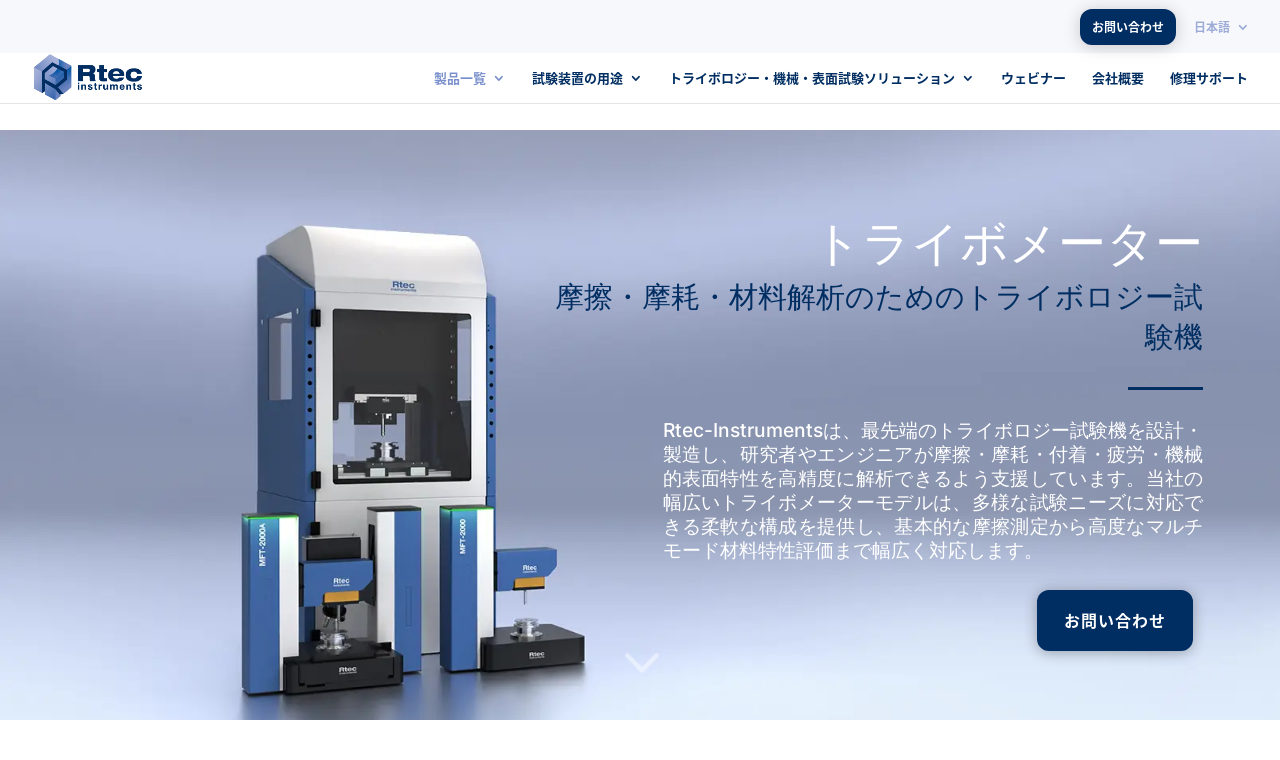

--- FILE ---
content_type: text/css
request_url: https://rtec-instruments.com/wp-content/themes/Divi-Child/style.css?ver=4.27.4
body_size: 171
content:
/*
Theme Name: Divi Child Theme
Version: 2.0
Description: Divi Child Theme
Author: Teresa McDougal
Template: Divi
Author URL: https://rtec-instruments.com
*/
 
/*------- Theme Customizations------- */



